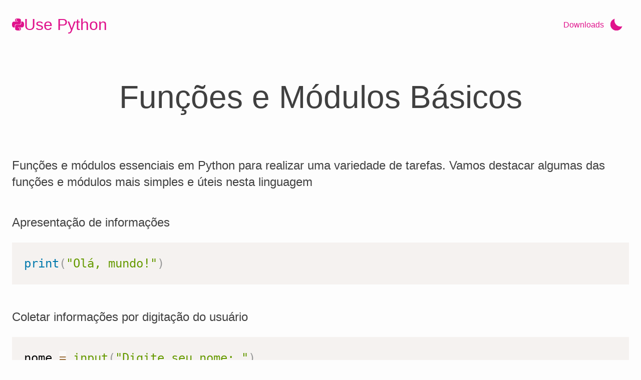

--- FILE ---
content_type: text/html; charset=utf-8
request_url: https://usepython.com.br/funcoes-modulos-basicos
body_size: 2225
content:
<!DOCTYPE html>
<html lang="pt-br">





<head>
    <meta charset="UTF-8" />
    <meta name="robots" content="index, follow" />
    <meta name="viewport" content="width=device-width, initial-scale=1.0" />
    <meta http-equiv="X-UA-Compatible" content="ie=edge" />
    <meta name="theme-color" content="#e0138c" />

    <title>Funções e Módulos Básicos | Use Python</title>

    <meta name="title" property="og:title" content="Funções e Módulos Básicos | Use Python" />
    <meta name="description" property="og:description" content="Curso introdutório em Python abordando a configuração do ambiente de desenvolvimento, automação de processos, manipulação, análise e visualização de dados" />
    <meta name="image" property="og:image" itemprop="image" content="https://usepython.com.br/assets/img/thumbnail.jpg" />
    
    <meta name="type" property="og:type" content="website" />
    <meta name="url" property="og:url" content="https://usepython.com.br" />
    <meta name="site_name" property="og:site_name" content="Use Python" />
    <meta name="locale" property="og:locale" content="pt_BR" />
    
    <meta name="twitter:card" content="summary_large_image" />
    <meta name="twitter:url" content="https://usepython.com.br" />
    <meta name="twitter:title" content="Funções e Módulos Básicos | Use Python" />
    <meta name="twitter:description" content="Curso introdutório em Python abordando a configuração do ambiente de desenvolvimento, automação de processos, manipulação, análise e visualização de dados" />
    <meta name="twitter:image" content="https://usepython.com.br/assets/img/thumbnail.jpg" />

    <link id="prismsheet" rel="stylesheet" type="text/css" href="/assets/css/prism.css" />
    <link rel="stylesheet" type="text/css" href="/assets/css/style.css" />

    <link rel="icon" href="https://usepython.com.br/assets/img/icon-192.png" type="image/png" />
    <link rel="manifest" href="manifest.json" />
</head>

<body>
	<header>
  <a href="/">
    <img
      src="/assets/img/python.svg"
      height="24"
      width="24"
    />
    <h1>Use Python</h1>
  </a>
  <div class="downloads">
    <a href="/downloads">Downloads</a>
    <div id="astro">
      <span></span>
      <span></span>
      <span></span>
      <span></span>
      <span></span>
      <span></span>
      <span></span>
      <span></span>
      <div></div>
    </div>
  </div>
</header>


	<main>
		<h1>Funções e Módulos Básicos</h1>
		<p>Funções e módulos essenciais em Python para realizar uma variedade de tarefas. Vamos destacar algumas das funções e módulos mais simples e úteis nesta linguagem</p>
		<p>Apresentação de informações</p>

<div class="language-python highlighter-rouge"><div class="highlight"><pre class="highlight"><code><span class="k">print</span><span class="p">(</span><span class="s">"Olá, mundo!"</span><span class="p">)</span>
</code></pre></div></div>

<p>Coletar informações por digitação do usuário</p>

<div class="language-python highlighter-rouge"><div class="highlight"><pre class="highlight"><code><span class="n">nome</span> <span class="o">=</span> <span class="nb">input</span><span class="p">(</span><span class="s">"Digite seu nome: "</span><span class="p">)</span>
<span class="k">print</span><span class="p">(</span><span class="n">nome</span><span class="p">)</span>
</code></pre></div></div>

<p>Conhecer o tamanho de uma string</p>

<div class="language-python highlighter-rouge"><div class="highlight"><pre class="highlight"><code><span class="n">texto</span> <span class="o">=</span> <span class="s">"Python"</span>
<span class="n">comprimento</span> <span class="o">=</span> <span class="nb">len</span><span class="p">(</span><span class="n">texto</span><span class="p">)</span>

<span class="k">print</span><span class="p">(</span><span class="n">comprimento</span><span class="p">)</span>
</code></pre></div></div>

<p>Ops! O tamanho de uma coleção de dados também</p>

<div class="language-python highlighter-rouge"><div class="highlight"><pre class="highlight"><code><span class="n">num</span> <span class="o">=</span> <span class="p">[</span><span class="mi">1</span><span class="p">,</span> <span class="mi">3</span><span class="p">,</span> <span class="mi">5</span><span class="p">,</span> <span class="mi">7</span><span class="p">,</span> <span class="mi">9</span><span class="p">,</span> <span class="mi">11</span><span class="p">]</span>
<span class="n">comprimento</span> <span class="o">=</span> <span class="nb">len</span><span class="p">(</span><span class="n">num</span><span class="p">)</span>

<span class="k">print</span><span class="p">(</span><span class="n">comprimento</span><span class="p">)</span>
</code></pre></div></div>

<h2 id="módulos-básicos">Módulos básicos</h2>

<p>Bibliotecas mantidas pelo interpretador Python. Estão sempre disponíveis e não precisam de instalação</p>

<h3 id="math-matemática"><code class="language-plaintext highlighter-rouge">math</code>: matemática</h3>

<p>Alguns exemplos da biblioteca matemática</p>

<div class="language-python highlighter-rouge"><div class="highlight"><pre class="highlight"><code><span class="kn">import</span> <span class="nn">math</span>

<span class="k">print</span><span class="p">(</span><span class="s">"arredondar para cima"</span><span class="p">,</span> <span class="n">math</span><span class="p">.</span><span class="n">ceil</span><span class="p">(</span><span class="mf">2.7</span><span class="p">))</span>
<span class="k">print</span><span class="p">(</span><span class="s">"arredondar para baixo"</span><span class="p">,</span> <span class="n">math</span><span class="p">.</span><span class="n">floor</span><span class="p">(</span><span class="mf">2.7</span><span class="p">))</span>
<span class="k">print</span><span class="p">(</span><span class="s">"potência"</span><span class="p">,</span> <span class="n">math</span><span class="p">.</span><span class="nb">pow</span><span class="p">(</span><span class="mi">2</span><span class="p">,</span> <span class="mi">5</span><span class="p">))</span>
<span class="k">print</span><span class="p">(</span><span class="s">"raiz quadrada"</span><span class="p">,</span> <span class="n">math</span><span class="p">.</span><span class="n">sqrt</span><span class="p">(</span><span class="mi">25</span><span class="p">))</span>
</code></pre></div></div>

<h3 id="random-lidar-com-aleatoriedade"><code class="language-plaintext highlighter-rouge">random</code>: lidar com aleatoriedade</h3>

<p>Geração de valores aleatórios</p>

<div class="language-python highlighter-rouge"><div class="highlight"><pre class="highlight"><code><span class="kn">import</span> <span class="nn">random</span>

<span class="k">print</span><span class="p">(</span><span class="s">'aleatório entre 1 e 100:'</span><span class="p">,</span> <span class="n">random</span><span class="p">.</span><span class="n">randint</span><span class="p">(</span><span class="mi">1</span><span class="p">,</span> <span class="mi">100</span><span class="p">))</span>
<span class="k">print</span><span class="p">(</span><span class="s">'selecionar opção:'</span><span class="p">,</span> <span class="n">random</span><span class="p">.</span><span class="n">choice</span><span class="p">([</span><span class="s">'pedra'</span><span class="p">,</span> <span class="s">'papel'</span><span class="p">,</span> <span class="s">'tesoura'</span><span class="p">]))</span>
</code></pre></div></div>

<h3 id="datetime-datahora"><code class="language-plaintext highlighter-rouge">datetime</code>: data/hora</h3>

<p>Manipulação de data e horário</p>

<div class="language-python highlighter-rouge"><div class="highlight"><pre class="highlight"><code><span class="kn">from</span> <span class="nn">datetime</span> <span class="kn">import</span> <span class="n">datetime</span>

<span class="k">print</span><span class="p">(</span><span class="s">'data hora atual: '</span><span class="p">,</span> <span class="n">datetime</span><span class="p">.</span><span class="n">now</span><span class="p">())</span>
</code></pre></div></div>

<h3 id="sys-interagir-com-o-interpretador-python"><code class="language-plaintext highlighter-rouge">sys</code>: interagir com o interpretador Python</h3>

<p>Acessar as variáveis utilizadas ou mantidas pelo interpretador e funções que interagem fortemente com o interpretador. Por exemplo saber o sistema operacional que está rodando o Python</p>

<div class="language-python highlighter-rouge"><div class="highlight"><pre class="highlight"><code><span class="kn">import</span> <span class="nn">sys</span>

<span class="k">print</span><span class="p">(</span><span class="n">sys</span><span class="p">.</span><span class="n">platform</span><span class="p">)</span>
</code></pre></div></div>

<p>Ao executar podemos informar o parâmetros para a execução, por exemplo o arquivo a abaixo salvo como <code class="language-plaintext highlighter-rouge">params.py</code> para apresentar os parâmetros</p>

<div class="language-python highlighter-rouge"><div class="highlight"><pre class="highlight"><code><span class="kn">import</span> <span class="nn">sys</span>

<span class="n">argumentos</span> <span class="o">=</span> <span class="n">sys</span><span class="p">.</span><span class="n">argv</span>

<span class="k">print</span><span class="p">(</span><span class="n">argumentos</span><span class="p">)</span>
</code></pre></div></div>

<p>Executar o código acima com o seguinte comando no terminal para apresentar os parâmetros informados:</p>

<div class="language-python highlighter-rouge"><div class="highlight"><pre class="highlight"><code><span class="n">python</span> <span class="n">params</span><span class="p">.</span><span class="n">py</span> <span class="n">testando</span> <span class="n">valores</span> <span class="n">passando</span> <span class="n">valores</span>
<span class="c1"># or 
</span><span class="n">python3</span> <span class="n">params</span><span class="p">.</span><span class="n">py</span> <span class="n">testando</span> <span class="n">valores</span> <span class="n">passando</span> <span class="n">valores</span>
</code></pre></div></div>

<h3 id="urllib-trabalhar-com-urls"><code class="language-plaintext highlighter-rouge">urllib</code>: trabalhar com URLs</h3>

<p>Permite fazer requisições HTTP para acessar recursos na web</p>

<div class="language-python highlighter-rouge"><div class="highlight"><pre class="highlight"><code><span class="kn">import</span> <span class="nn">urllib.request</span>

<span class="n">resposta</span> <span class="o">=</span> <span class="n">urllib</span><span class="p">.</span><span class="n">request</span><span class="p">.</span><span class="n">urlopen</span><span class="p">(</span><span class="s">'https://usepython.com.br/'</span><span class="p">)</span>

<span class="n">html</span> <span class="o">=</span> <span class="n">resposta</span><span class="p">.</span><span class="n">read</span><span class="p">()</span>

<span class="k">print</span><span class="p">(</span><span class="n">html</span><span class="p">)</span>
</code></pre></div></div>

<h2 id="quero-mais">Quero mais</h2>

<p>Lembrando que esses são um pequeno exemplo a listagem completa pode ser encontrada na biblioteca Python em <a href="https://docs.python.org/3/library/functions.html">funções</a> e <a href="https://docs.python.org/3/library/index.html">módulos</a></p>

	</main>

	<footer>
    <a href="/">
        <img
            src="/assets/img/python.svg"
            height="24"
            width="24"
        />
        <p>Use Python</p>
    </a>
    <p>Made with <span>♥</span> by <a href="https://www.johnywalves.com.br" target="_blank">Johny W. Alves</a></p>
</footer>

<script src="/assets/js/prism.js"></script>
<script src="/assets/js/scripts.js"></script>
</body>


--- FILE ---
content_type: text/css; charset=utf-8
request_url: https://usepython.com.br/assets/css/style.css
body_size: 1096
content:
*,
*:before,
*:after {
  margin: 0;
  padding: 0;
  outline: 0;
  box-sizing: border-box;
}

:root {
  --color-primary: #e0138c;
  --color-danger: #e01324;
}

body {
  --color-background: #fdfdfd;
  --color-card: #ffffff;
  --color-text: #404040;
  --color-border: #40404080;
  --color-shadow: #33333320;
}

body.dark {
  --color-background: #404040;
  --color-card: #ffffff20;
  --color-text: #fdfdfd;
  --color-border: #fdfdfd80;
  --color-shadow: #cccccc20;
}

body {
  width: 100%;
  min-height: 100vh;

  background-color: var(--color-background);
  color: var(--color-text);
  font-family: -apple-system, BlinkMacSystemFont, "Segoe UI", Roboto, Oxygen,
    Ubuntu, Cantarell, "Open Sans", "Helvetica Neue", sans-serif;
  font-size: 1.5rem;
  line-height: 140%;
}

ul {
  margin: 0 0 2rem;
}

li {
  margin-left: 2.5rem;
  list-style: none;
}

li::before {
  content: "\2022";
  color: var(--color-primary);
  font-size: 2rem;
  font-weight: bold;
  display: inline-block;
  width: 1em; 
}

header {
  display: flex;
  flex-direction: row;
  justify-content: space-between;
  align-items: center;

  width: min(80rem, 100%);
  padding: 1.5rem;
  margin: 0 auto;
}

header a {
  display: flex;
  flex-direction: row;
  justify-content: flex-start;
  align-items: center;
  gap: 1rem;
}

header div.downloads {
  display: flex;
  flex-direction: row;
  align-items: center;
  gap: 0.75rem;

  font-size: 1rem;
}

#astro {
  position: relative;
  height: 30px;
  width: 30px;
  margin: 10px;
  display: flex;
  align-items: center;
  justify-content: center;
  z-index: 2;
  cursor: pointer;
}

#astro > div {
  position: relative;
  height: 80%;
  width: 80%;
  border-radius: 50%;
  transition: 0.5s ease-in-out;
  box-shadow: inset 2px -2px var(--color-primary),
    inset 8px -8px var(--color-primary);
}

#astro > span {
  position: absolute;
  display: block;
  width: 0;
  height: 2px;
  border-radius: 2px;
  transition: 0.5s ease-in-out;
  transform-origin: left center;
  background-color: var(--color-primary);
}

.dark #astro > div {
  height: 60%;
  width: 60%;
  border-radius: 50%;
  box-shadow: inset 18px -18px var(--color-primary);
}

.dark #astro > span {
  width: 6px;
}

#astro > span:nth-child(1) {
  top: 14px;
  left: -3px;
}

#astro > span:nth-child(3) {
  bottom: -4px;
  left: 15px;
  transform: rotate(-90deg);
}

#astro > span:nth-child(5) {
  top: 14px;
  right: -3px;
}

#astro > span:nth-child(7) {
  top: -4px;
  left: 15px;
  transform: rotate(90deg);
}

#astro > span:nth-child(2) {
  bottom: 2px;
  left: 1px;
  transform: rotate(-45deg);
}

#astro > span:nth-child(4) {
  bottom: 2px;
  right: 1px;
  transform-origin: right center;
  transform: rotate(45deg);
}

#astro > span:nth-child(6) {
  top: 2px;
  right: 1px;
  transform-origin: right center;
  transform: rotate(-45deg);
}

#astro > span:nth-child(8) {
  top: 2px;
  left: 1px;
  transform: rotate(45deg);
}

main {
  width: min(80rem, 100%);
  padding: 1.5rem;
  margin: 0 auto;
}

section {
  width: min(80rem, 100%);
  padding: 1.5rem;
  margin: 0 auto;

  display: flex;
  flex-direction: column;
}

h1 {
  color: var(--color-primary);
  font-size: 2rem;
  font-weight: 400;
}

h2.nao-encontrado {
  text-align: center;
  margin: 2rem 0 10rem;
  font-size: 2rem;
  font-weight: 400;
}

main h1 {
  margin: 2rem 5rem 5rem;
  text-align: center;
  color: var(--color-text);
  font-size: 4rem;
  font-weight: 500;
  line-height: 125%;
}

main h2 {
  margin: 4rem 0 -0.5rem;
  font-size: 2rem;
  font-weight: 600;
  text-align: left;
  line-height: 125%;
}

main h3 {
  margin: 3.5rem 0 -1rem;
}

a,
a:hover,
a:visited {
  text-decoration: none;
  color: var(--color-primary);
}

main a:hover {
  text-decoration: underline;
}

p,
figure {
  margin: 3rem 0 1.5rem;
}

img {
  display: block;
  margin: 0 auto;
  border-radius: 0.5rem;
}

.formula {
  margin: 3rem auto 1.5rem;
  text-align: center;
  font-family: monospace, ui-monospace;
  font-size: 2rem;
}

div.highlight {
  margin: 0.5rem 0 2rem !important;
}

div.presentation p {
  margin: 2rem auto;
  padding: 0 5rem;
  width: min(80rem, 100%);
  text-align: center;
  font-size: 2rem;
  line-height: 140%;
}

h3.modulo {
  margin: 3rem 0 4rem 1rem;
  color: var(--color-primary);
  font-size: 2.5rem;
  font-weight: 500;
}

article {
  display: grid;
  grid-template-columns: 5rem 1fr;
  gap: 2rem;
}

article div {
  width: 5rem;
  height: 5rem;
  border-radius: 50%;
  transition: all 0.25s;

  display: flex;
  flex-direction: row;
  justify-content: center;
  align-items: center;

  color: #404040;
  font-size: 2rem;
  font-weight: 700;
}

article:nth-child(8n) div {
  background-color: #ffadad;
}

article:nth-child(8n + 1) div {
  background-color: #ffd6a5;
}

article:nth-child(8n + 2) div {
  background-color: #fdffb6;
}

article:nth-child(8n + 3) div {
  background-color: #caffbf;
}

article:nth-child(8n + 4) div {
  background-color: #9bf6ff;
}

article:nth-child(8n + 5) div {
  background-color: #a0c4ff;
}

article:nth-child(8n + 6) div {
  background-color: #bdb2ff;
}

article:nth-child(8n + 7) div {
  background-color: #ffc6ff;
}

article a {
  padding: 1rem 2rem;
  margin: 0 0 3rem;

  background-color: var(--color-card);
  border-radius: 0.5rem;
  box-shadow: 0 0 0.25rem 0.125rem var(--color-shadow),
    0.125rem 0.125rem 0.25rem 0.125rem var(--color-shadow);
  transition: all 0.25s;
}

article h2 {
  margin: 0;
  color: var(--color-text);
  text-align: left;
  font-size: 1.5rem;
}

article p {
  margin: 1rem 0 0;
  color: var(--color-text);
  font-size: 1.25rem;
}

article:hover a {
  transform: translateY(-2px);
  box-shadow: 0 0 0.25rem 0.25rem var(--color-shadow),
    0.5rem 0.5rem 0.25rem 0.25rem var(--color-shadow);
}

article:hover div {
  transform: translateY(-2px);
  box-shadow: 0 0 0.25rem 0.25rem var(--color-shadow),
    0.5rem 0.5rem 0.25rem 0.25rem var(--color-shadow);
}

footer {
  display: flex;
  flex-direction: column;
  justify-content: flex-start;
  align-items: center;
  gap: 1rem;

  width: min(80rem, 100%);
  padding: 2.5rem 0 3rem;
  margin: 0 auto;
}

footer p {
  display: flex;
  flex-direction: row;
  justify-content: center;
  align-items: center;
  gap: 0.5rem;

  margin: 0;
  padding: 0;
  font-size: 1.5rem;
}

footer > p {
  font-size: 1.25rem;
}

footer > a {
  display: flex;
  flex-direction: row;
  justify-content: flex-start;
  align-items: center;
  gap: 1rem;
}

footer span {
  color: var(--color-danger);
}


--- FILE ---
content_type: application/javascript; charset=utf-8
request_url: https://usepython.com.br/assets/js/scripts.js
body_size: 9
content:
window.__setPreferredTheme = function (newTheme) {
  window.__theme = newTheme;
  preferredTheme = newTheme;
  document.body.className = newTheme;

  const primsTheme = newTheme === "dark" ? "-tomorrow" : "";
  const primsFile = `/assets/css/prism${primsTheme}.css`;
  document.getElementById("prismsheet").href = primsFile;

  window && localStorage && localStorage.setItem("theme", newTheme);

  /*document.querySelector("body").style.transition =
    "color 0.25s, background-color 0.25s";*/
};

window.__setPreferredTheme(
  localStorage ? localStorage.getItem("theme") : "light"
);

document.getElementById("astro").addEventListener("click", function () {
  window.__setPreferredTheme(
    localStorage.getItem("theme") === "dark" ? "light" : "dark"
  );
});
